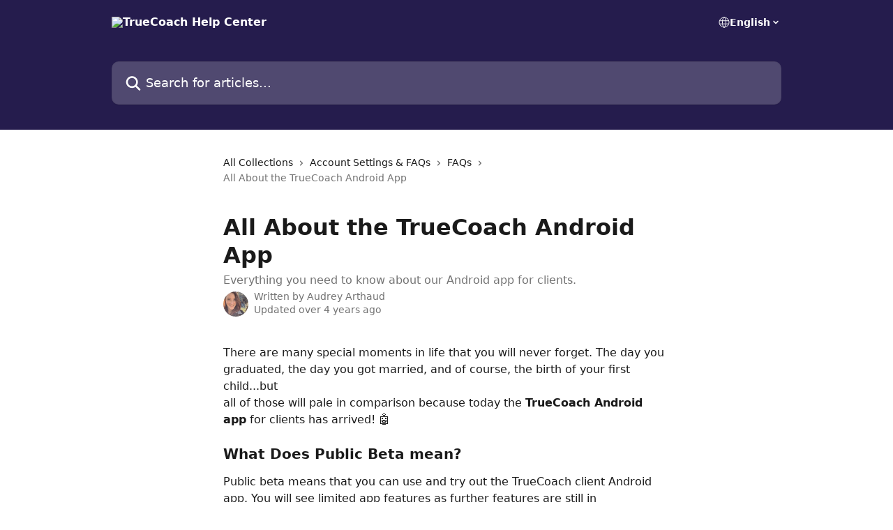

--- FILE ---
content_type: text/html; charset=utf-8
request_url: https://help.truecoach.co/en/articles/4216894-all-about-the-truecoach-android-app
body_size: 13202
content:
<!DOCTYPE html><html lang="en"><head><meta charSet="utf-8" data-next-head=""/><title data-next-head="">All About the TrueCoach Android App | TrueCoach Help Center</title><meta property="og:title" content="All About the TrueCoach Android App | TrueCoach Help Center" data-next-head=""/><meta name="twitter:title" content="All About the TrueCoach Android App | TrueCoach Help Center" data-next-head=""/><meta property="og:description" content="Everything you need to know about our Android app for clients." data-next-head=""/><meta name="twitter:description" content="Everything you need to know about our Android app for clients." data-next-head=""/><meta name="description" content="Everything you need to know about our Android app for clients." data-next-head=""/><meta property="og:type" content="article" data-next-head=""/><meta name="robots" content="all" data-next-head=""/><meta name="viewport" content="width=device-width, initial-scale=1" data-next-head=""/><link href="https://intercom.help/truecoach/assets/favicon" rel="icon" data-next-head=""/><link rel="canonical" href="https://help.truecoach.co/en/articles/4216894-all-about-the-truecoach-android-app" data-next-head="" /><link rel="alternate" href="https://help.truecoach.co/en/articles/4216894-all-about-the-truecoach-android-app" hrefLang="en" data-next-head="" /><link rel="alternate" href="https://help.truecoach.co/en/articles/4216894-all-about-the-truecoach-android-app" hrefLang="x-default" data-next-head="" /><link nonce="VUgkgxZCpFnayvD/LaK0aBLM3fBXA0yl0pGhZtGZjeI=" rel="preload" href="https://static.intercomassets.com/_next/static/css/3141721a1e975790.css" as="style"/><link nonce="VUgkgxZCpFnayvD/LaK0aBLM3fBXA0yl0pGhZtGZjeI=" rel="stylesheet" href="https://static.intercomassets.com/_next/static/css/3141721a1e975790.css" data-n-g=""/><noscript data-n-css="VUgkgxZCpFnayvD/LaK0aBLM3fBXA0yl0pGhZtGZjeI="></noscript><script defer="" nonce="VUgkgxZCpFnayvD/LaK0aBLM3fBXA0yl0pGhZtGZjeI=" nomodule="" src="https://static.intercomassets.com/_next/static/chunks/polyfills-42372ed130431b0a.js"></script><script defer="" src="https://static.intercomassets.com/_next/static/chunks/7506.a4d4b38169fb1abb.js" nonce="VUgkgxZCpFnayvD/LaK0aBLM3fBXA0yl0pGhZtGZjeI="></script><script src="https://static.intercomassets.com/_next/static/chunks/webpack-9467db35ebb51a5b.js" nonce="VUgkgxZCpFnayvD/LaK0aBLM3fBXA0yl0pGhZtGZjeI=" defer=""></script><script src="https://static.intercomassets.com/_next/static/chunks/framework-1f1b8d38c1d86c61.js" nonce="VUgkgxZCpFnayvD/LaK0aBLM3fBXA0yl0pGhZtGZjeI=" defer=""></script><script src="https://static.intercomassets.com/_next/static/chunks/main-2c5e5f2c49cfa8a6.js" nonce="VUgkgxZCpFnayvD/LaK0aBLM3fBXA0yl0pGhZtGZjeI=" defer=""></script><script src="https://static.intercomassets.com/_next/static/chunks/pages/_app-eeb3563fd84abde7.js" nonce="VUgkgxZCpFnayvD/LaK0aBLM3fBXA0yl0pGhZtGZjeI=" defer=""></script><script src="https://static.intercomassets.com/_next/static/chunks/d0502abb-aa607f45f5026044.js" nonce="VUgkgxZCpFnayvD/LaK0aBLM3fBXA0yl0pGhZtGZjeI=" defer=""></script><script src="https://static.intercomassets.com/_next/static/chunks/6190-ef428f6633b5a03f.js" nonce="VUgkgxZCpFnayvD/LaK0aBLM3fBXA0yl0pGhZtGZjeI=" defer=""></script><script src="https://static.intercomassets.com/_next/static/chunks/5729-6d79ddfe1353a77c.js" nonce="VUgkgxZCpFnayvD/LaK0aBLM3fBXA0yl0pGhZtGZjeI=" defer=""></script><script src="https://static.intercomassets.com/_next/static/chunks/296-7834dcf3444315af.js" nonce="VUgkgxZCpFnayvD/LaK0aBLM3fBXA0yl0pGhZtGZjeI=" defer=""></script><script src="https://static.intercomassets.com/_next/static/chunks/4835-9db7cd232aae5617.js" nonce="VUgkgxZCpFnayvD/LaK0aBLM3fBXA0yl0pGhZtGZjeI=" defer=""></script><script src="https://static.intercomassets.com/_next/static/chunks/2735-8954effe331a5dbf.js" nonce="VUgkgxZCpFnayvD/LaK0aBLM3fBXA0yl0pGhZtGZjeI=" defer=""></script><script src="https://static.intercomassets.com/_next/static/chunks/pages/%5BhelpCenterIdentifier%5D/%5Blocale%5D/articles/%5BarticleSlug%5D-cb17d809302ca462.js" nonce="VUgkgxZCpFnayvD/LaK0aBLM3fBXA0yl0pGhZtGZjeI=" defer=""></script><script src="https://static.intercomassets.com/_next/static/q6-H78BUaZoMFb5mLFXsB/_buildManifest.js" nonce="VUgkgxZCpFnayvD/LaK0aBLM3fBXA0yl0pGhZtGZjeI=" defer=""></script><script src="https://static.intercomassets.com/_next/static/q6-H78BUaZoMFb5mLFXsB/_ssgManifest.js" nonce="VUgkgxZCpFnayvD/LaK0aBLM3fBXA0yl0pGhZtGZjeI=" defer=""></script><meta name="sentry-trace" content="492bb6d44987d2a02267da45c6c3775a-73fcc7c550f1609b-0"/><meta name="baggage" content="sentry-environment=production,sentry-release=ea9fe877243eed5ba8f1a47418a175aad6af4299,sentry-public_key=187f842308a64dea9f1f64d4b1b9c298,sentry-trace_id=492bb6d44987d2a02267da45c6c3775a,sentry-org_id=2129,sentry-sampled=false,sentry-sample_rand=0.7176758437949917,sentry-sample_rate=0"/><style id="__jsx-879683585">:root{--body-bg: rgb(255, 255, 255);
--body-image: none;
--body-bg-rgb: 255, 255, 255;
--body-border: rgb(230, 230, 230);
--body-primary-color: #1a1a1a;
--body-secondary-color: #737373;
--body-reaction-bg: rgb(242, 242, 242);
--body-reaction-text-color: rgb(64, 64, 64);
--body-toc-active-border: #737373;
--body-toc-inactive-border: #f2f2f2;
--body-toc-inactive-color: #737373;
--body-toc-active-font-weight: 400;
--body-table-border: rgb(204, 204, 204);
--body-color: hsl(0, 0%, 0%);
--footer-bg: rgb(255, 255, 255);
--footer-image: none;
--footer-border: rgb(230, 230, 230);
--footer-color: hsl(211, 10%, 61%);
--header-bg: rgb(37, 28, 77);
--header-image: url(https://downloads.intercomcdn.com/i/o/175836/a09f7bbd1c4a8909a3929e9f/104db08acd78883860a4622d9d648f75.png);
--header-color: hsl(0, 0%, 100%);
--collection-card-bg: rgb(255, 255, 255);
--collection-card-image: none;
--collection-card-color: hsl(251, 47%, 21%);
--card-bg: rgb(255, 255, 255);
--card-border-color: rgb(230, 230, 230);
--card-border-inner-radius: 6px;
--card-border-radius: 8px;
--card-shadow: 0 1px 2px 0 rgb(0 0 0 / 0.05);
--search-bar-border-radius: 10px;
--search-bar-width: 100%;
--ticket-blue-bg-color: #dce1f9;
--ticket-blue-text-color: #334bfa;
--ticket-green-bg-color: #d7efdc;
--ticket-green-text-color: #0f7134;
--ticket-orange-bg-color: #ffebdb;
--ticket-orange-text-color: #b24d00;
--ticket-red-bg-color: #ffdbdb;
--ticket-red-text-color: #df2020;
--header-height: 245px;
--header-subheader-background-color: ;
--header-subheader-font-color: ;
--content-block-color: hsl(0, 0%, 0%);
--content-block-button-color: hsl(0, 0%, 0%);
--content-block-button-radius: nullpx;
--primary-color: hsl(251, 47%, 21%);
--primary-color-alpha-10: hsla(251, 47%, 21%, 0.1);
--primary-color-alpha-60: hsla(251, 47%, 21%, 0.6);
--text-on-primary-color: #ffffff}</style><style id="__jsx-1611979459">:root{--font-family-primary: system-ui, "Segoe UI", "Roboto", "Helvetica", "Arial", sans-serif, "Apple Color Emoji", "Segoe UI Emoji", "Segoe UI Symbol"}</style><style id="__jsx-2466147061">:root{--font-family-secondary: system-ui, "Segoe UI", "Roboto", "Helvetica", "Arial", sans-serif, "Apple Color Emoji", "Segoe UI Emoji", "Segoe UI Symbol"}</style><style id="__jsx-cf6f0ea00fa5c760">.fade-background.jsx-cf6f0ea00fa5c760{background:radial-gradient(333.38%100%at 50%0%,rgba(var(--body-bg-rgb),0)0%,rgba(var(--body-bg-rgb),.00925356)11.67%,rgba(var(--body-bg-rgb),.0337355)21.17%,rgba(var(--body-bg-rgb),.0718242)28.85%,rgba(var(--body-bg-rgb),.121898)35.03%,rgba(var(--body-bg-rgb),.182336)40.05%,rgba(var(--body-bg-rgb),.251516)44.25%,rgba(var(--body-bg-rgb),.327818)47.96%,rgba(var(--body-bg-rgb),.409618)51.51%,rgba(var(--body-bg-rgb),.495297)55.23%,rgba(var(--body-bg-rgb),.583232)59.47%,rgba(var(--body-bg-rgb),.671801)64.55%,rgba(var(--body-bg-rgb),.759385)70.81%,rgba(var(--body-bg-rgb),.84436)78.58%,rgba(var(--body-bg-rgb),.9551)88.2%,rgba(var(--body-bg-rgb),1)100%),var(--header-image),var(--header-bg);background-size:cover;background-position-x:center}</style><style id="__jsx-4bed0c08ce36899e">.article_body a:not(.intercom-h2b-button){color:var(--primary-color)}article a.intercom-h2b-button{background-color:var(--primary-color);border:0}.zendesk-article table{overflow-x:scroll!important;display:block!important;height:auto!important}.intercom-interblocks-unordered-nested-list ul,.intercom-interblocks-ordered-nested-list ol{margin-top:16px;margin-bottom:16px}.intercom-interblocks-unordered-nested-list ul .intercom-interblocks-unordered-nested-list ul,.intercom-interblocks-unordered-nested-list ul .intercom-interblocks-ordered-nested-list ol,.intercom-interblocks-ordered-nested-list ol .intercom-interblocks-ordered-nested-list ol,.intercom-interblocks-ordered-nested-list ol .intercom-interblocks-unordered-nested-list ul{margin-top:0;margin-bottom:0}.intercom-interblocks-image a:focus{outline-offset:3px}</style></head><body><div id="__next"><div dir="ltr" class="h-full w-full"><a href="#main-content" class="sr-only font-bold text-header-color focus:not-sr-only focus:absolute focus:left-4 focus:top-4 focus:z-50" aria-roledescription="Link, Press control-option-right-arrow to exit">Skip to main content</a><main class="header__lite"><header id="header" data-testid="header" class="jsx-cf6f0ea00fa5c760 flex flex-col text-header-color"><div class="jsx-cf6f0ea00fa5c760 relative flex grow flex-col mb-9 bg-header-bg bg-header-image bg-cover bg-center pb-9"><div id="sr-announcement" aria-live="polite" class="jsx-cf6f0ea00fa5c760 sr-only"></div><div class="jsx-cf6f0ea00fa5c760 flex h-full flex-col items-center marker:shrink-0"><section class="relative flex w-full flex-col mb-6 pb-6"><div class="header__meta_wrapper flex justify-center px-5 pt-6 leading-none sm:px-10"><div class="flex items-center w-240" data-testid="subheader-container"><div class="mo__body header__site_name"><div class="header__logo"><a href="/en/"><img src="https://downloads.intercomcdn.com/i/o/175834/bca3e0dbd3918c7f9265dd66/dea7f49d7a30ba99147212a3c017b435.png" height="75" alt="TrueCoach Help Center"/></a></div></div><div><div class="flex items-center font-semibold"><div class="flex items-center md:hidden" data-testid="small-screen-children"><button class="flex items-center border-none bg-transparent px-1.5" data-testid="hamburger-menu-button" aria-label="Open menu"><svg width="24" height="24" viewBox="0 0 16 16" xmlns="http://www.w3.org/2000/svg" class="fill-current"><path d="M1.86861 2C1.38889 2 1 2.3806 1 2.85008C1 3.31957 1.38889 3.70017 1.86861 3.70017H14.1314C14.6111 3.70017 15 3.31957 15 2.85008C15 2.3806 14.6111 2 14.1314 2H1.86861Z"></path><path d="M1 8C1 7.53051 1.38889 7.14992 1.86861 7.14992H14.1314C14.6111 7.14992 15 7.53051 15 8C15 8.46949 14.6111 8.85008 14.1314 8.85008H1.86861C1.38889 8.85008 1 8.46949 1 8Z"></path><path d="M1 13.1499C1 12.6804 1.38889 12.2998 1.86861 12.2998H14.1314C14.6111 12.2998 15 12.6804 15 13.1499C15 13.6194 14.6111 14 14.1314 14H1.86861C1.38889 14 1 13.6194 1 13.1499Z"></path></svg></button><div class="fixed right-0 top-0 z-50 h-full w-full hidden" data-testid="hamburger-menu"><div class="flex h-full w-full justify-end bg-black bg-opacity-30"><div class="flex h-fit w-full flex-col bg-white opacity-100 sm:h-full sm:w-1/2"><button class="text-body-font flex items-center self-end border-none bg-transparent pr-6 pt-6" data-testid="hamburger-menu-close-button" aria-label="Close menu"><svg width="24" height="24" viewBox="0 0 16 16" xmlns="http://www.w3.org/2000/svg"><path d="M3.5097 3.5097C3.84165 3.17776 4.37984 3.17776 4.71178 3.5097L7.99983 6.79775L11.2879 3.5097C11.6198 3.17776 12.158 3.17776 12.49 3.5097C12.8219 3.84165 12.8219 4.37984 12.49 4.71178L9.20191 7.99983L12.49 11.2879C12.8219 11.6198 12.8219 12.158 12.49 12.49C12.158 12.8219 11.6198 12.8219 11.2879 12.49L7.99983 9.20191L4.71178 12.49C4.37984 12.8219 3.84165 12.8219 3.5097 12.49C3.17776 12.158 3.17776 11.6198 3.5097 11.2879L6.79775 7.99983L3.5097 4.71178C3.17776 4.37984 3.17776 3.84165 3.5097 3.5097Z"></path></svg></button><nav class="flex flex-col pl-4 text-black"><div class="relative cursor-pointer has-[:focus]:outline"><select class="peer absolute z-10 block h-6 w-full cursor-pointer opacity-0 md:text-base" aria-label="Change language" id="language-selector"><option value="/en/articles/4216894-all-about-the-truecoach-android-app" class="text-black" selected="">English</option></select><div class="mb-10 ml-5 flex items-center gap-1 text-md hover:opacity-80 peer-hover:opacity-80 md:m-0 md:ml-3 md:text-base" aria-hidden="true"><svg id="locale-picker-globe" width="16" height="16" viewBox="0 0 16 16" fill="none" xmlns="http://www.w3.org/2000/svg" class="shrink-0" aria-hidden="true"><path d="M8 15C11.866 15 15 11.866 15 8C15 4.13401 11.866 1 8 1C4.13401 1 1 4.13401 1 8C1 11.866 4.13401 15 8 15Z" stroke="currentColor" stroke-linecap="round" stroke-linejoin="round"></path><path d="M8 15C9.39949 15 10.534 11.866 10.534 8C10.534 4.13401 9.39949 1 8 1C6.60051 1 5.466 4.13401 5.466 8C5.466 11.866 6.60051 15 8 15Z" stroke="currentColor" stroke-linecap="round" stroke-linejoin="round"></path><path d="M1.448 5.75989H14.524" stroke="currentColor" stroke-linecap="round" stroke-linejoin="round"></path><path d="M1.448 10.2402H14.524" stroke="currentColor" stroke-linecap="round" stroke-linejoin="round"></path></svg>English<svg id="locale-picker-arrow" width="16" height="16" viewBox="0 0 16 16" fill="none" xmlns="http://www.w3.org/2000/svg" class="shrink-0" aria-hidden="true"><path d="M5 6.5L8.00093 9.5L11 6.50187" stroke="currentColor" stroke-width="1.5" stroke-linecap="round" stroke-linejoin="round"></path></svg></div></div></nav></div></div></div></div><nav class="hidden items-center md:flex" data-testid="large-screen-children"><div class="relative cursor-pointer has-[:focus]:outline"><select class="peer absolute z-10 block h-6 w-full cursor-pointer opacity-0 md:text-base" aria-label="Change language" id="language-selector"><option value="/en/articles/4216894-all-about-the-truecoach-android-app" class="text-black" selected="">English</option></select><div class="mb-10 ml-5 flex items-center gap-1 text-md hover:opacity-80 peer-hover:opacity-80 md:m-0 md:ml-3 md:text-base" aria-hidden="true"><svg id="locale-picker-globe" width="16" height="16" viewBox="0 0 16 16" fill="none" xmlns="http://www.w3.org/2000/svg" class="shrink-0" aria-hidden="true"><path d="M8 15C11.866 15 15 11.866 15 8C15 4.13401 11.866 1 8 1C4.13401 1 1 4.13401 1 8C1 11.866 4.13401 15 8 15Z" stroke="currentColor" stroke-linecap="round" stroke-linejoin="round"></path><path d="M8 15C9.39949 15 10.534 11.866 10.534 8C10.534 4.13401 9.39949 1 8 1C6.60051 1 5.466 4.13401 5.466 8C5.466 11.866 6.60051 15 8 15Z" stroke="currentColor" stroke-linecap="round" stroke-linejoin="round"></path><path d="M1.448 5.75989H14.524" stroke="currentColor" stroke-linecap="round" stroke-linejoin="round"></path><path d="M1.448 10.2402H14.524" stroke="currentColor" stroke-linecap="round" stroke-linejoin="round"></path></svg>English<svg id="locale-picker-arrow" width="16" height="16" viewBox="0 0 16 16" fill="none" xmlns="http://www.w3.org/2000/svg" class="shrink-0" aria-hidden="true"><path d="M5 6.5L8.00093 9.5L11 6.50187" stroke="currentColor" stroke-width="1.5" stroke-linecap="round" stroke-linejoin="round"></path></svg></div></div></nav></div></div></div></div></section><section class="relative mx-5 flex h-full w-full flex-col items-center px-5 sm:px-10"><div class="flex h-full max-w-full flex-col w-240" data-testid="main-header-container"><div id="search-bar" class="relative w-full"><form action="/en/" autoComplete="off"><div class="flex w-full flex-col"><div class="relative flex w-full sm:w-search-bar"><label for="search-input" class="sr-only">Search for articles...</label><input id="search-input" type="text" autoComplete="off" class="peer w-full rounded-search-bar border border-black-alpha-8 bg-white-alpha-20 p-4 ps-12 font-secondary text-lg text-header-color shadow-search-bar outline-none transition ease-linear placeholder:text-header-color hover:bg-white-alpha-27 hover:shadow-search-bar-hover focus:border-transparent focus:bg-white focus:text-black-10 focus:shadow-search-bar-focused placeholder:focus:text-black-45" placeholder="Search for articles..." name="q" aria-label="Search for articles..." value=""/><div class="absolute inset-y-0 start-0 flex items-center fill-header-color peer-focus-visible:fill-black-45 pointer-events-none ps-5"><svg width="22" height="21" viewBox="0 0 22 21" xmlns="http://www.w3.org/2000/svg" class="fill-inherit" aria-hidden="true"><path fill-rule="evenodd" clip-rule="evenodd" d="M3.27485 8.7001C3.27485 5.42781 5.92757 2.7751 9.19985 2.7751C12.4721 2.7751 15.1249 5.42781 15.1249 8.7001C15.1249 11.9724 12.4721 14.6251 9.19985 14.6251C5.92757 14.6251 3.27485 11.9724 3.27485 8.7001ZM9.19985 0.225098C4.51924 0.225098 0.724854 4.01948 0.724854 8.7001C0.724854 13.3807 4.51924 17.1751 9.19985 17.1751C11.0802 17.1751 12.8176 16.5627 14.2234 15.5265L19.0981 20.4013C19.5961 20.8992 20.4033 20.8992 20.9013 20.4013C21.3992 19.9033 21.3992 19.0961 20.9013 18.5981L16.0264 13.7233C17.0625 12.3176 17.6749 10.5804 17.6749 8.7001C17.6749 4.01948 13.8805 0.225098 9.19985 0.225098Z"></path></svg></div></div></div></form></div></div></section></div></div></header><div class="z-1 flex shrink-0 grow basis-auto justify-center px-5 sm:px-10"><section data-testid="main-content" id="main-content" class="max-w-full w-240"><section data-testid="article-section" class="section section__article"><div class="justify-center flex"><div class="relative z-3 w-full lg:max-w-160 "><div class="flex pb-6 max-md:pb-2 lg:max-w-160"><div tabindex="-1" class="focus:outline-none"><div class="flex flex-wrap items-baseline pb-4 text-base" tabindex="0" role="navigation" aria-label="Breadcrumb"><a href="/en/" class="pr-2 text-body-primary-color no-underline hover:text-body-secondary-color">All Collections</a><div class="pr-2" aria-hidden="true"><svg width="6" height="10" viewBox="0 0 6 10" class="block h-2 w-2 fill-body-secondary-color rtl:rotate-180" xmlns="http://www.w3.org/2000/svg"><path fill-rule="evenodd" clip-rule="evenodd" d="M0.648862 0.898862C0.316916 1.23081 0.316916 1.769 0.648862 2.10094L3.54782 4.9999L0.648862 7.89886C0.316916 8.23081 0.316917 8.769 0.648862 9.10094C0.980808 9.43289 1.519 9.43289 1.85094 9.10094L5.35094 5.60094C5.68289 5.269 5.68289 4.73081 5.35094 4.39886L1.85094 0.898862C1.519 0.566916 0.980807 0.566916 0.648862 0.898862Z"></path></svg></div><a href="https://help.truecoach.co/en/collections/1396571-account-settings-faqs" class="pr-2 text-body-primary-color no-underline hover:text-body-secondary-color" data-testid="breadcrumb-0">Account Settings &amp; FAQs</a><div class="pr-2" aria-hidden="true"><svg width="6" height="10" viewBox="0 0 6 10" class="block h-2 w-2 fill-body-secondary-color rtl:rotate-180" xmlns="http://www.w3.org/2000/svg"><path fill-rule="evenodd" clip-rule="evenodd" d="M0.648862 0.898862C0.316916 1.23081 0.316916 1.769 0.648862 2.10094L3.54782 4.9999L0.648862 7.89886C0.316916 8.23081 0.316917 8.769 0.648862 9.10094C0.980808 9.43289 1.519 9.43289 1.85094 9.10094L5.35094 5.60094C5.68289 5.269 5.68289 4.73081 5.35094 4.39886L1.85094 0.898862C1.519 0.566916 0.980807 0.566916 0.648862 0.898862Z"></path></svg></div><a href="https://help.truecoach.co/en/collections/1396575-faqs" class="pr-2 text-body-primary-color no-underline hover:text-body-secondary-color" data-testid="breadcrumb-1">FAQs</a><div class="pr-2" aria-hidden="true"><svg width="6" height="10" viewBox="0 0 6 10" class="block h-2 w-2 fill-body-secondary-color rtl:rotate-180" xmlns="http://www.w3.org/2000/svg"><path fill-rule="evenodd" clip-rule="evenodd" d="M0.648862 0.898862C0.316916 1.23081 0.316916 1.769 0.648862 2.10094L3.54782 4.9999L0.648862 7.89886C0.316916 8.23081 0.316917 8.769 0.648862 9.10094C0.980808 9.43289 1.519 9.43289 1.85094 9.10094L5.35094 5.60094C5.68289 5.269 5.68289 4.73081 5.35094 4.39886L1.85094 0.898862C1.519 0.566916 0.980807 0.566916 0.648862 0.898862Z"></path></svg></div><div class="text-body-secondary-color">All About the TrueCoach Android App</div></div></div></div><div class=""><div class="article intercom-force-break"><div class="mb-10 max-lg:mb-6"><div class="flex flex-col gap-4"><div class="flex flex-col"><h1 class="mb-1 font-primary text-2xl font-bold leading-10 text-body-primary-color">All About the TrueCoach Android App</h1><div class="text-md font-normal leading-normal text-body-secondary-color"><p>Everything you need to know about our Android app for clients.</p></div></div><div class="avatar"><div class="avatar__photo"><img width="24" height="24" src="https://static.intercomassets.com/avatars/5311381/square_128/Picture-1643900833.JPG" alt="Audrey Arthaud avatar" class="inline-flex items-center justify-center rounded-full bg-primary text-lg font-bold leading-6 text-primary-text shadow-solid-2 shadow-body-bg [&amp;:nth-child(n+2)]:hidden lg:[&amp;:nth-child(n+2)]:inline-flex h-8 w-8 sm:h-9 sm:w-9"/></div><div class="avatar__info -mt-0.5 text-base"><span class="text-body-secondary-color"><div>Written by <span>Audrey Arthaud</span></div> <!-- -->Updated over 4 years ago</span></div></div></div></div><div class="jsx-4bed0c08ce36899e "><div class="jsx-4bed0c08ce36899e article_body"><article class="jsx-4bed0c08ce36899e "><div class="intercom-interblocks-paragraph no-margin intercom-interblocks-align-left"><p>There are many special moments in life that you will never forget. The day you graduated, the day you got married, and of course, the birth of your first child...but</p></div><div class="intercom-interblocks-paragraph no-margin intercom-interblocks-align-left"><p>all of those will pale in comparison because today the <b>TrueCoach Android app</b> for clients has arrived! 🤖 </p></div><div class="intercom-interblocks-paragraph no-margin intercom-interblocks-align-left"><p> </p></div><div class="intercom-interblocks-subheading intercom-interblocks-align-left"><h2 id="what-does-public-beta-mean-">What Does Public Beta mean? </h2></div><div class="intercom-interblocks-paragraph no-margin intercom-interblocks-align-left"><p>Public beta means that you can use and try out the TrueCoach client Android app. You will see limited app features as further features are still in development. We are continuing to refine and polish the core functionality and most popular features, and need your feedback to develop an awesome finished product. </p></div><div class="intercom-interblocks-paragraph no-margin intercom-interblocks-align-left"><p> </p></div><div class="intercom-interblocks-subheading intercom-interblocks-align-left"><h2 id="how-do-i-get-the-truecoach-android-client-app-">How do I get the TrueCoach Android client app? </h2></div><div class="intercom-interblocks-paragraph no-margin intercom-interblocks-align-left"><p>You can download the Android app from the Google Play store after opting into the Google Play testing program. <a href="https://play.google.com/store/apps/details?id=co.truecoach.client" rel="nofollow noopener noreferrer" target="_blank">Click here</a> to access the app.</p></div><div class="intercom-interblocks-paragraph no-margin intercom-interblocks-align-left"><p> </p></div><div class="intercom-interblocks-subheading intercom-interblocks-align-left"><h2 id="what-can-i-do-in-the-app">What Can I do in the app?</h2></div><div class="intercom-interblocks-paragraph no-margin intercom-interblocks-align-left"><p>The beta version of the app has all the essentials you need to complete a workout. This includes viewing “<b>Upcoming</b>” and “<b>Past</b>” workouts, viewing attached exercise videos, accessing a stopwatch and countdown timer, the ability to view and add comments to each workout, and adding images/videos as comments. You can also open an exercise card to access the stopwatch feature.</p></div><div class="intercom-interblocks-paragraph no-margin intercom-interblocks-align-left"><p> </p></div><div class="intercom-interblocks-paragraph no-margin intercom-interblocks-align-left"><p> </p></div><div class="intercom-interblocks-image intercom-interblocks-align-center"><a href="https://downloads.intercomcdn.com/i/o/224501105/17a3d3363d18e939721f6c69/image+%284%29.png?expires=1768831200&amp;signature=0bc1ab87b938af1967b3723b2ca46f9ec80fd17e240bb6e76211226db98b6166&amp;req=diIjE8l%2FnIFaFb4f3HP0gCRrTye5o18fqr1qAuyEKTYzyD2V2oQf55s0WlIb%0AsRrZSB5VuzhNRF2wWg%3D%3D%0A" target="_blank" rel="noreferrer nofollow noopener"><img src="https://downloads.intercomcdn.com/i/o/224501105/17a3d3363d18e939721f6c69/image+%284%29.png?expires=1768831200&amp;signature=0bc1ab87b938af1967b3723b2ca46f9ec80fd17e240bb6e76211226db98b6166&amp;req=diIjE8l%2FnIFaFb4f3HP0gCRrTye5o18fqr1qAuyEKTYzyD2V2oQf55s0WlIb%0AsRrZSB5VuzhNRF2wWg%3D%3D%0A" width="387" height="406"/></a></div><div class="intercom-interblocks-paragraph no-margin intercom-interblocks-align-left"><p> </p></div><div class="intercom-interblocks-paragraph no-margin intercom-interblocks-align-left"><p>You&#x27;ll also be able to use the messaging feature to send messages with text, images, videos, and PDFs to your coach. You can receive messages from your coach, view attached images/videos, and view any attachments from your coach in a browser or other supported app.</p></div><div class="intercom-interblocks-paragraph no-margin intercom-interblocks-align-left"><p> </p></div><div class="intercom-interblocks-paragraph no-margin intercom-interblocks-align-left"><p>We also have an <b>Interval Timer</b>! This is amazing and will bring your client&#x27;s training to the next level! They no longer have to navigate away from the app to time their exercises. </p></div><div class="intercom-interblocks-paragraph no-margin intercom-interblocks-align-left"><p> </p></div><div class="intercom-interblocks-paragraph no-margin intercom-interblocks-align-left"><p>Our newest addition to the Android app is <b>Nutrition</b>! Android users can now update daily macros based on the coach&#x27;s assigned goals, and view their MyFitnessPal data with a connected account. Big stuff!</p></div><div class="intercom-interblocks-paragraph no-margin intercom-interblocks-align-left"><p> </p></div><div class="intercom-interblocks-paragraph no-margin intercom-interblocks-align-left"><p>Finally, you will be able to receive push notifications when you receive a new message or comment on a workout from your coach.</p></div><div class="intercom-interblocks-paragraph no-margin intercom-interblocks-align-left"><p> </p></div><div class="intercom-interblocks-subheading intercom-interblocks-align-left"><h2 id="what-about-everything-else">What about everything else?</h2></div><div class="intercom-interblocks-paragraph no-margin intercom-interblocks-align-left"><p>Not all features that are available on the client iOS app and web app are available just yet. Up next is building out our <b>Metrics </b>feature completely!. Other features are still in development by our team and will be put in place once we fully release the app. We greatly appreciate your patience! </p></div><div class="intercom-interblocks-paragraph no-margin intercom-interblocks-align-left"><p> </p></div><div class="intercom-interblocks-subheading intercom-interblocks-align-left"><h2 id="how-can-i-provide-feedback-">How can I provide feedback? </h2></div><div class="intercom-interblocks-paragraph no-margin intercom-interblocks-align-left"><p>In the Android app, on the account screen, you can click the “<b>Submit Feedback</b>” button that will direct you to a Google Form, where you can give feedback on features you want to see next and report any bugs. </p></div><div class="intercom-interblocks-paragraph no-margin intercom-interblocks-align-left"><p> </p></div><div class="intercom-interblocks-horizontal-rule"><hr/></div><div class="intercom-interblocks-paragraph no-margin intercom-interblocks-align-left"><p> If the Android app is blowing your mind and you want to send us a muffin basket let us know at <a href="/cdn-cgi/l/email-protection#f685838686998482b682848393959997959ed89599" rel="nofollow noopener noreferrer" target="_blank"><span class="__cf_email__" data-cfemail="aad9dfdadac5d8deeaded8dfcfc9c5cbc9c284c9c5">[email&#160;protected]</span></a> </p></div><div class="intercom-interblocks-paragraph no-margin intercom-interblocks-align-left"><p> </p></div><div class="intercom-interblocks-paragraph no-margin intercom-interblocks-align-left"><p> </p></div><div class="intercom-interblocks-paragraph no-margin intercom-interblocks-align-left"><p> </p></div></article></div></div></div></div><div class="intercom-reaction-picker -mb-4 -ml-4 -mr-4 mt-6 rounded-card sm:-mb-2 sm:-ml-1 sm:-mr-1 sm:mt-8" role="group" aria-label="feedback form"><div class="intercom-reaction-prompt">Did this answer your question?</div><div class="intercom-reactions-container"><button class="intercom-reaction" aria-label="Disappointed Reaction" tabindex="0" data-reaction-text="disappointed" aria-pressed="false"><span title="Disappointed">😞</span></button><button class="intercom-reaction" aria-label="Neutral Reaction" tabindex="0" data-reaction-text="neutral" aria-pressed="false"><span title="Neutral">😐</span></button><button class="intercom-reaction" aria-label="Smiley Reaction" tabindex="0" data-reaction-text="smiley" aria-pressed="false"><span title="Smiley">😃</span></button></div></div></div></div></section></section></div><footer id="footer" class="mt-24 shrink-0 bg-footer-bg px-0 py-12 text-left text-base text-footer-color"><div class="shrink-0 grow basis-auto px-5 sm:px-10"><div class="mx-auto max-w-240 sm:w-auto"><div><div class="text-center" data-testid="simple-footer-layout"><div class="align-middle text-lg text-footer-color"><a class="no-underline" href="/en/"><img data-testid="logo-img" src="https://downloads.intercomcdn.com/i/o/175834/bca3e0dbd3918c7f9265dd66/dea7f49d7a30ba99147212a3c017b435.png" alt="TrueCoach Help Center" class="max-h-8 contrast-80 inline"/></a></div><div class="mt-10" data-testid="simple-footer-links"><div class="flex flex-row justify-center"></div><ul data-testid="social-links" class="flex flex-wrap items-center gap-4 p-0 justify-center" id="social-links"><li class="list-none align-middle"><a target="_blank" href="https://www.facebook.com/truecoachapp" rel="nofollow noreferrer noopener" data-testid="footer-social-link-0" class="no-underline"><img src="https://intercom.help/truecoach/assets/svg/icon:social-facebook/909aa5" alt="" aria-label="https://www.facebook.com/truecoachapp" width="16" height="16" loading="lazy" data-testid="social-icon-facebook"/></a></li><li class="list-none align-middle"><a target="_blank" href="https://www.twitter.com/truecoachco" rel="nofollow noreferrer noopener" data-testid="footer-social-link-1" class="no-underline"><img src="https://intercom.help/truecoach/assets/svg/icon:social-twitter/909aa5" alt="" aria-label="https://www.twitter.com/truecoachco" width="16" height="16" loading="lazy" data-testid="social-icon-twitter"/></a></li><li class="list-none align-middle"><a target="_blank" href="https://www.linkedin.com/company/7588934/" rel="nofollow noreferrer noopener" data-testid="footer-social-link-2" class="no-underline"><img src="https://intercom.help/truecoach/assets/svg/icon:social-linkedin/909aa5" alt="" aria-label="https://www.linkedin.com/company/7588934/" width="16" height="16" loading="lazy" data-testid="social-icon-linkedin"/></a></li></ul></div></div></div></div></div></footer></main></div></div><script data-cfasync="false" src="/cdn-cgi/scripts/5c5dd728/cloudflare-static/email-decode.min.js"></script><script id="__NEXT_DATA__" type="application/json" nonce="VUgkgxZCpFnayvD/LaK0aBLM3fBXA0yl0pGhZtGZjeI=">{"props":{"pageProps":{"app":{"id":"ml9la3st","messengerUrl":"https://widget.intercom.io/widget/ml9la3st","name":"TrueCoach","poweredByIntercomUrl":"https://www.intercom.com/intercom-link?company=TrueCoach\u0026solution=customer-support\u0026utm_campaign=intercom-link\u0026utm_content=We+run+on+Intercom\u0026utm_medium=help-center\u0026utm_referrer=http%3A%2F%2Fhelp.truecoach.co%2Fen%2Farticles%2F4216894-all-about-the-truecoach-android-app\u0026utm_source=desktop-web","features":{"consentBannerBeta":false,"customNotFoundErrorMessage":false,"disableFontPreloading":false,"disableNoMarginClassTransformation":false,"finOnHelpCenter":false,"hideIconsWithBackgroundImages":false,"messengerCustomFonts":false}},"helpCenterSite":{"customDomain":"help.truecoach.co","defaultLocale":"en","disableBranding":true,"externalLoginName":null,"externalLoginUrl":null,"footerContactDetails":null,"footerLinks":{"custom":[],"socialLinks":[{"iconUrl":"https://intercom.help/truecoach/assets/svg/icon:social-facebook","provider":"facebook","url":"https://www.facebook.com/truecoachapp"},{"iconUrl":"https://intercom.help/truecoach/assets/svg/icon:social-twitter","provider":"twitter","url":"https://www.twitter.com/truecoachco"},{"iconUrl":"https://intercom.help/truecoach/assets/svg/icon:social-linkedin","provider":"linkedin","url":"https://www.linkedin.com/company/7588934/"}],"linkGroups":[]},"headerLinks":[],"homeCollectionCols":1,"googleAnalyticsTrackingId":"UA-61032060-1","googleTagManagerId":null,"pathPrefixForCustomDomain":null,"seoIndexingEnabled":true,"helpCenterId":1764,"url":"http://help.truecoach.co","customizedFooterTextContent":null,"consentBannerConfig":null,"canInjectCustomScripts":false,"scriptSection":1,"customScriptFilesExist":false},"localeLinks":[{"id":"en","absoluteUrl":"http://help.truecoach.co/en/articles/4216894-all-about-the-truecoach-android-app","available":true,"name":"English","selected":true,"url":"/en/articles/4216894-all-about-the-truecoach-android-app"}],"requestContext":{"articleSource":null,"academy":false,"canonicalUrl":"http://help.truecoach.co/en/articles/4216894-all-about-the-truecoach-android-app","headerless":false,"isDefaultDomainRequest":false,"nonce":"VUgkgxZCpFnayvD/LaK0aBLM3fBXA0yl0pGhZtGZjeI=","rootUrl":"/en/","sheetUserCipher":null,"type":"help-center"},"theme":{"color":"251c4d","siteName":"TrueCoach Help Center","headline":"","headerFontColor":"FFFFFF","logo":"https://downloads.intercomcdn.com/i/o/175834/bca3e0dbd3918c7f9265dd66/dea7f49d7a30ba99147212a3c017b435.png","logoHeight":"75","header":"https://downloads.intercomcdn.com/i/o/175836/a09f7bbd1c4a8909a3929e9f/104db08acd78883860a4622d9d648f75.png","favicon":"https://intercom.help/truecoach/assets/favicon","locale":"en","homeUrl":"https://app.truecoach.co","social":null,"urlPrefixForDefaultDomain":"https://intercom.help/truecoach","customDomain":"help.truecoach.co","customDomainUsesSsl":false,"customizationOptions":{"customizationType":1,"header":{"backgroundColor":"#251c4d","fontColor":"#FFFFFF","fadeToEdge":null,"backgroundGradient":null,"backgroundImageId":null,"backgroundImageUrl":null},"body":{"backgroundColor":null,"fontColor":null,"fadeToEdge":null,"backgroundGradient":null,"backgroundImageId":null},"footer":{"backgroundColor":null,"fontColor":null,"fadeToEdge":null,"backgroundGradient":null,"backgroundImageId":null,"showRichTextField":null},"layout":{"homePage":{"blocks":[{"type":"tickets-portal-link","enabled":false},{"type":"collection-list","template":0,"columns":1}]},"collectionsPage":{"showArticleDescriptions":null},"articlePage":{},"searchPage":{}},"collectionCard":{"global":{"backgroundColor":null,"fontColor":null,"fadeToEdge":null,"backgroundGradient":null,"backgroundImageId":null,"showIcons":null,"backgroundImageUrl":null},"collections":null},"global":{"font":{"customFontFaces":[],"primary":null,"secondary":null},"componentStyle":{"card":{"type":null,"borderRadius":null}},"namedComponents":{"header":{"subheader":{"enabled":null,"style":{"backgroundColor":null,"fontColor":null}},"style":{"height":null,"align":null,"justify":null}},"searchBar":{"style":{"width":null,"borderRadius":null}},"footer":{"type":0}},"brand":{"colors":[],"websiteUrl":""}},"contentBlock":{"blockStyle":{"backgroundColor":null,"fontColor":null,"fadeToEdge":null,"backgroundGradient":null,"backgroundImageId":null,"backgroundImageUrl":null},"buttonOptions":{"backgroundColor":null,"fontColor":null,"borderRadius":null},"isFullWidth":null}},"helpCenterName":"TrueCoach Help Center","footerLogo":"https://downloads.intercomcdn.com/i/o/175834/bca3e0dbd3918c7f9265dd66/dea7f49d7a30ba99147212a3c017b435.png","footerLogoHeight":"75","localisedInformation":{"contentBlock":null}},"user":{"userId":"d8e6ec42-6e13-4ca0-9d6b-21ec41a0f7b7","role":"visitor_role","country_code":null},"articleContent":{"articleId":"4216894","author":{"avatar":"https://static.intercomassets.com/avatars/5311381/square_128/Picture-1643900833.JPG","name":"Audrey Arthaud","first_name":"Audrey","avatar_shape":"circle"},"blocks":[{"type":"paragraph","text":"There are many special moments in life that you will never forget. The day you graduated, the day you got married, and of course, the birth of your first child...but","class":"no-margin"},{"type":"paragraph","text":"all of those will pale in comparison because today the \u003cb\u003eTrueCoach Android app\u003c/b\u003e for clients has arrived! 🤖 ","class":"no-margin"},{"type":"paragraph","text":" ","class":"no-margin"},{"type":"subheading","text":"What Does Public Beta mean? ","idAttribute":"what-does-public-beta-mean-"},{"type":"paragraph","text":"Public beta means that you can use and try out the TrueCoach client Android app. You will see limited app features as further features are still in development. We are continuing to refine and polish the core functionality and most popular features, and need your feedback to develop an awesome finished product. ","class":"no-margin"},{"type":"paragraph","text":" ","class":"no-margin"},{"type":"subheading","text":"How do I get the TrueCoach Android client app? ","idAttribute":"how-do-i-get-the-truecoach-android-client-app-"},{"type":"paragraph","text":"You can download the Android app from the Google Play store after opting into the Google Play testing program. \u003ca href=\"https://play.google.com/store/apps/details?id=co.truecoach.client\" rel=\"nofollow noopener noreferrer\" target=\"_blank\"\u003eClick here\u003c/a\u003e to access the app.","class":"no-margin"},{"type":"paragraph","text":" ","class":"no-margin"},{"type":"subheading","text":"What Can I do in the app?","idAttribute":"what-can-i-do-in-the-app"},{"type":"paragraph","text":"The beta version of the app has all the essentials you need to complete a workout. This includes viewing “\u003cb\u003eUpcoming\u003c/b\u003e” and “\u003cb\u003ePast\u003c/b\u003e” workouts, viewing attached exercise videos, accessing a stopwatch and countdown timer, the ability to view and add comments to each workout, and adding images/videos as comments. You can also open an exercise card to access the stopwatch feature.","class":"no-margin"},{"type":"paragraph","text":" ","class":"no-margin"},{"type":"paragraph","text":" ","class":"no-margin"},{"type":"image","url":"https://downloads.intercomcdn.com/i/o/224501105/17a3d3363d18e939721f6c69/image+%284%29.png?expires=1768831200\u0026signature=0bc1ab87b938af1967b3723b2ca46f9ec80fd17e240bb6e76211226db98b6166\u0026req=diIjE8l%2FnIFaFb4f3HP0gCRrTye5o18fqr1qAuyEKTYzyD2V2oQf55s0WlIb%0AsRrZSB5VuzhNRF2wWg%3D%3D%0A","width":387,"height":406,"align":"center"},{"type":"paragraph","text":" ","class":"no-margin"},{"type":"paragraph","text":"You'll also be able to use the messaging feature to send messages with text, images, videos, and PDFs to your coach. You can receive messages from your coach, view attached images/videos, and view any attachments from your coach in a browser or other supported app.","class":"no-margin"},{"type":"paragraph","text":" ","class":"no-margin"},{"type":"paragraph","text":"We also have an \u003cb\u003eInterval Timer\u003c/b\u003e! This is amazing and will bring your client's training to the next level! They no longer have to navigate away from the app to time their exercises. ","class":"no-margin"},{"type":"paragraph","text":" ","class":"no-margin"},{"type":"paragraph","text":"Our newest addition to the Android app is \u003cb\u003eNutrition\u003c/b\u003e! Android users can now update daily macros based on the coach's assigned goals, and view their MyFitnessPal data with a connected account. Big stuff!","class":"no-margin"},{"type":"paragraph","text":" ","class":"no-margin"},{"type":"paragraph","text":"Finally, you will be able to receive push notifications when you receive a new message or comment on a workout from your coach.","class":"no-margin"},{"type":"paragraph","text":" ","class":"no-margin"},{"type":"subheading","text":"What about everything else?","idAttribute":"what-about-everything-else"},{"type":"paragraph","text":"Not all features that are available on the client iOS app and web app are available just yet. Up next is building out our \u003cb\u003eMetrics \u003c/b\u003efeature completely!. Other features are still in development by our team and will be put in place once we fully release the app. We greatly appreciate your patience! ","class":"no-margin"},{"type":"paragraph","text":" ","class":"no-margin"},{"type":"subheading","text":"How can I provide feedback? ","idAttribute":"how-can-i-provide-feedback-"},{"type":"paragraph","text":"In the Android app, on the account screen, you can click the “\u003cb\u003eSubmit Feedback\u003c/b\u003e” button that will direct you to a Google Form, where you can give feedback on features you want to see next and report any bugs. ","class":"no-margin"},{"type":"paragraph","text":" ","class":"no-margin"},{"type":"horizontalRule","text":"___________________________________________________________"},{"type":"paragraph","text":" If the Android app is blowing your mind and you want to send us a muffin basket let us know at \u003ca href=\"mailto:support@truecoach.co\" rel=\"nofollow noopener noreferrer\" target=\"_blank\"\u003esupport@truecoach.co\u003c/a\u003e ","class":"no-margin"},{"type":"paragraph","text":" ","class":"no-margin"},{"type":"paragraph","text":" ","class":"no-margin"},{"type":"paragraph","text":" ","class":"no-margin"}],"collectionId":"1396575","description":"Everything you need to know about our Android app for clients.","id":"3590488","lastUpdated":"Updated over 4 years ago","relatedArticles":null,"targetUserType":"everyone","title":"All About the TrueCoach Android App","showTableOfContents":false,"synced":false,"isStandaloneApp":false},"breadcrumbs":[{"url":"http://help.truecoach.co/en/collections/1396571-account-settings-faqs","name":"Account Settings \u0026 FAQs"},{"url":"http://help.truecoach.co/en/collections/1396575-faqs","name":"FAQs"}],"selectedReaction":null,"showReactions":true,"themeCSSCustomProperties":{"--body-bg":"rgb(255, 255, 255)","--body-image":"none","--body-bg-rgb":"255, 255, 255","--body-border":"rgb(230, 230, 230)","--body-primary-color":"#1a1a1a","--body-secondary-color":"#737373","--body-reaction-bg":"rgb(242, 242, 242)","--body-reaction-text-color":"rgb(64, 64, 64)","--body-toc-active-border":"#737373","--body-toc-inactive-border":"#f2f2f2","--body-toc-inactive-color":"#737373","--body-toc-active-font-weight":400,"--body-table-border":"rgb(204, 204, 204)","--body-color":"hsl(0, 0%, 0%)","--footer-bg":"rgb(255, 255, 255)","--footer-image":"none","--footer-border":"rgb(230, 230, 230)","--footer-color":"hsl(211, 10%, 61%)","--header-bg":"rgb(37, 28, 77)","--header-image":"url(https://downloads.intercomcdn.com/i/o/175836/a09f7bbd1c4a8909a3929e9f/104db08acd78883860a4622d9d648f75.png)","--header-color":"hsl(0, 0%, 100%)","--collection-card-bg":"rgb(255, 255, 255)","--collection-card-image":"none","--collection-card-color":"hsl(251, 47%, 21%)","--card-bg":"rgb(255, 255, 255)","--card-border-color":"rgb(230, 230, 230)","--card-border-inner-radius":"6px","--card-border-radius":"8px","--card-shadow":"0 1px 2px 0 rgb(0 0 0 / 0.05)","--search-bar-border-radius":"10px","--search-bar-width":"100%","--ticket-blue-bg-color":"#dce1f9","--ticket-blue-text-color":"#334bfa","--ticket-green-bg-color":"#d7efdc","--ticket-green-text-color":"#0f7134","--ticket-orange-bg-color":"#ffebdb","--ticket-orange-text-color":"#b24d00","--ticket-red-bg-color":"#ffdbdb","--ticket-red-text-color":"#df2020","--header-height":"245px","--header-subheader-background-color":"","--header-subheader-font-color":"","--content-block-color":"hsl(0, 0%, 0%)","--content-block-button-color":"hsl(0, 0%, 0%)","--content-block-button-radius":"nullpx","--primary-color":"hsl(251, 47%, 21%)","--primary-color-alpha-10":"hsla(251, 47%, 21%, 0.1)","--primary-color-alpha-60":"hsla(251, 47%, 21%, 0.6)","--text-on-primary-color":"#ffffff"},"intl":{"defaultLocale":"en","locale":"en","messages":{"layout.skip_to_main_content":"Skip to main content","layout.skip_to_main_content_exit":"Link, Press control-option-right-arrow to exit","article.attachment_icon":"Attachment icon","article.related_articles":"Related Articles","article.written_by":"Written by \u003cb\u003e{author}\u003c/b\u003e","article.table_of_contents":"Table of contents","breadcrumb.all_collections":"All Collections","breadcrumb.aria_label":"Breadcrumb","collection.article_count.one":"{count} article","collection.article_count.other":"{count} articles","collection.articles_heading":"Articles","collection.sections_heading":"Collections","collection.written_by.one":"Written by \u003cb\u003e{author}\u003c/b\u003e","collection.written_by.two":"Written by \u003cb\u003e{author1}\u003c/b\u003e and \u003cb\u003e{author2}\u003c/b\u003e","collection.written_by.three":"Written by \u003cb\u003e{author1}\u003c/b\u003e, \u003cb\u003e{author2}\u003c/b\u003e and \u003cb\u003e{author3}\u003c/b\u003e","collection.written_by.four":"Written by \u003cb\u003e{author1}\u003c/b\u003e, \u003cb\u003e{author2}\u003c/b\u003e, \u003cb\u003e{author3}\u003c/b\u003e and 1 other","collection.written_by.other":"Written by \u003cb\u003e{author1}\u003c/b\u003e, \u003cb\u003e{author2}\u003c/b\u003e, \u003cb\u003e{author3}\u003c/b\u003e and {count} others","collection.by.one":"By {author}","collection.by.two":"By {author1} and 1 other","collection.by.other":"By {author1} and {count} others","collection.by.count_one":"1 author","collection.by.count_plural":"{count} authors","community_banner.tip":"Tip","community_banner.label":"\u003cb\u003eNeed more help?\u003c/b\u003e Get support from our {link}","community_banner.link_label":"Community Forum","community_banner.description":"Find answers and get help from Intercom Support and Community Experts","header.headline":"Advice and answers from the {appName} Team","header.menu.open":"Open menu","header.menu.close":"Close menu","locale_picker.aria_label":"Change language","not_authorized.cta":"You can try sending us a message or logging in at {link}","not_found.title":"Uh oh. That page doesn’t exist.","not_found.not_authorized":"Unable to load this article, you may need to sign in first","not_found.try_searching":"Try searching for your answer or just send us a message.","tickets_portal_bad_request.title":"No access to tickets portal","tickets_portal_bad_request.learn_more":"Learn more","tickets_portal_bad_request.send_a_message":"Please contact your admin.","no_articles.title":"Empty Help Center","no_articles.no_articles":"This Help Center doesn't have any articles or collections yet.","preview.invalid_preview":"There is no preview available for {previewType}","reaction_picker.did_this_answer_your_question":"Did this answer your question?","reaction_picker.feedback_form_label":"feedback form","reaction_picker.reaction.disappointed.title":"Disappointed","reaction_picker.reaction.disappointed.aria_label":"Disappointed Reaction","reaction_picker.reaction.neutral.title":"Neutral","reaction_picker.reaction.neutral.aria_label":"Neutral Reaction","reaction_picker.reaction.smiley.title":"Smiley","reaction_picker.reaction.smiley.aria_label":"Smiley Reaction","search.box_placeholder_fin":"Ask a question","search.box_placeholder":"Search for articles...","search.clear_search":"Clear search query","search.fin_card_ask_text":"Ask","search.fin_loading_title_1":"Thinking...","search.fin_loading_title_2":"Searching through sources...","search.fin_loading_title_3":"Analyzing...","search.fin_card_description":"Find the answer with Fin AI","search.fin_empty_state":"Sorry, Fin AI wasn't able to answer your question. Try rephrasing it or asking something different","search.no_results":"We couldn't find any articles for:","search.number_of_results":"{count} search results found","search.submit_btn":"Search for articles","search.successful":"Search results for:","footer.powered_by":"We run on Intercom","footer.privacy.choice":"Your Privacy Choices","footer.social.facebook":"Facebook","footer.social.linkedin":"LinkedIn","footer.social.twitter":"Twitter","tickets.title":"Tickets","tickets.company_selector_option":"{companyName}’s tickets","tickets.all_states":"All states","tickets.filters.company_tickets":"All tickets","tickets.filters.my_tickets":"Created by me","tickets.filters.all":"All","tickets.no_tickets_found":"No tickets found","tickets.empty-state.generic.title":"No tickets found","tickets.empty-state.generic.description":"Try using different keywords or filters.","tickets.empty-state.empty-own-tickets.title":"No tickets created by you","tickets.empty-state.empty-own-tickets.description":"Tickets submitted through the messenger or by a support agent in your conversation will appear here.","tickets.empty-state.empty-q.description":"Try using different keywords or checking for typos.","tickets.navigation.home":"Home","tickets.navigation.tickets_portal":"Tickets portal","tickets.navigation.ticket_details":"Ticket #{ticketId}","tickets.view_conversation":"View conversation","tickets.send_message":"Send us a message","tickets.continue_conversation":"Continue the conversation","tickets.avatar_image.image_alt":"{firstName}’s avatar","tickets.fields.id":"Ticket ID","tickets.fields.type":"Ticket type","tickets.fields.title":"Title","tickets.fields.description":"Description","tickets.fields.created_by":"Created by","tickets.fields.email_for_notification":"You will be notified here and by email","tickets.fields.created_at":"Created on","tickets.fields.sorting_updated_at":"Last Updated","tickets.fields.state":"Ticket state","tickets.fields.assignee":"Assignee","tickets.link-block.title":"Tickets portal.","tickets.link-block.description":"Track the progress of all tickets related to your company.","tickets.states.submitted":"Submitted","tickets.states.in_progress":"In progress","tickets.states.waiting_on_customer":"Waiting on you","tickets.states.resolved":"Resolved","tickets.states.description.unassigned.submitted":"We will pick this up soon","tickets.states.description.assigned.submitted":"{assigneeName} will pick this up soon","tickets.states.description.unassigned.in_progress":"We are working on this!","tickets.states.description.assigned.in_progress":"{assigneeName} is working on this!","tickets.states.description.unassigned.waiting_on_customer":"We need more information from you","tickets.states.description.assigned.waiting_on_customer":"{assigneeName} needs more information from you","tickets.states.description.unassigned.resolved":"We have completed your ticket","tickets.states.description.assigned.resolved":"{assigneeName} has completed your ticket","tickets.attributes.boolean.true":"Yes","tickets.attributes.boolean.false":"No","tickets.filter_any":"\u003cb\u003e{name}\u003c/b\u003e is any","tickets.filter_single":"\u003cb\u003e{name}\u003c/b\u003e is {value}","tickets.filter_multiple":"\u003cb\u003e{name}\u003c/b\u003e is one of {count}","tickets.no_options_found":"No options found","tickets.filters.any_option":"Any","tickets.filters.state":"State","tickets.filters.type":"Type","tickets.filters.created_by":"Created by","tickets.filters.assigned_to":"Assigned to","tickets.filters.created_on":"Created on","tickets.filters.updated_on":"Updated on","tickets.filters.date_range.today":"Today","tickets.filters.date_range.yesterday":"Yesterday","tickets.filters.date_range.last_week":"Last week","tickets.filters.date_range.last_30_days":"Last 30 days","tickets.filters.date_range.last_90_days":"Last 90 days","tickets.filters.date_range.custom":"Custom","tickets.filters.date_range.apply_custom_range":"Apply","tickets.filters.date_range.custom_range.start_date":"From","tickets.filters.date_range.custom_range.end_date":"To","tickets.filters.clear_filters":"Clear filters","cookie_banner.default_text":"This site uses cookies and similar technologies (\"cookies\") as strictly necessary for site operation. We and our partners also would like to set additional cookies to enable site performance analytics, functionality, advertising and social media features. See our {cookiePolicyLink} for details. You can change your cookie preferences in our Cookie Settings.","cookie_banner.gdpr_text":"This site uses cookies and similar technologies (\"cookies\") as strictly necessary for site operation. We and our partners also would like to set additional cookies to enable site performance analytics, functionality, advertising and social media features. See our {cookiePolicyLink} for details. You can change your cookie preferences in our Cookie Settings.","cookie_banner.ccpa_text":"This site employs cookies and other technologies that we and our third party vendors use to monitor and record personal information about you and your interactions with the site (including content viewed, cursor movements, screen recordings, and chat contents) for the purposes described in our Cookie Policy. By continuing to visit our site, you agree to our {websiteTermsLink}, {privacyPolicyLink} and {cookiePolicyLink}.","cookie_banner.simple_text":"We use cookies to make our site work and also for analytics and advertising purposes. You can enable or disable optional cookies as desired. See our {cookiePolicyLink} for more details.","cookie_banner.cookie_policy":"Cookie Policy","cookie_banner.website_terms":"Website Terms of Use","cookie_banner.privacy_policy":"Privacy Policy","cookie_banner.accept_all":"Accept All","cookie_banner.accept":"Accept","cookie_banner.reject_all":"Reject All","cookie_banner.manage_cookies":"Manage Cookies","cookie_banner.close":"Close banner","cookie_settings.close":"Close","cookie_settings.title":"Cookie Settings","cookie_settings.description":"We use cookies to enhance your experience. You can customize your cookie preferences below. See our {cookiePolicyLink} for more details.","cookie_settings.ccpa_title":"Your Privacy Choices","cookie_settings.ccpa_description":"You have the right to opt out of the sale of your personal information. See our {cookiePolicyLink} for more details about how we use your data.","cookie_settings.save_preferences":"Save Preferences","cookie_categories.necessary.name":"Strictly Necessary Cookies","cookie_categories.necessary.description":"These cookies are necessary for the website to function and cannot be switched off in our systems.","cookie_categories.functional.name":"Functional Cookies","cookie_categories.functional.description":"These cookies enable the website to provide enhanced functionality and personalisation. They may be set by us or by third party providers whose services we have added to our pages. If you do not allow these cookies then some or all of these services may not function properly.","cookie_categories.performance.name":"Performance Cookies","cookie_categories.performance.description":"These cookies allow us to count visits and traffic sources so we can measure and improve the performance of our site. They help us to know which pages are the most and least popular and see how visitors move around the site.","cookie_categories.advertisement.name":"Advertising and Social Media Cookies","cookie_categories.advertisement.description":"Advertising cookies are set by our advertising partners to collect information about your use of the site, our communications, and other online services over time and with different browsers and devices. They use this information to show you ads online that they think will interest you and measure the ads' performance. Social media cookies are set by social media platforms to enable you to share content on those platforms, and are capable of tracking information about your activity across other online services for use as described in their privacy policies.","cookie_consent.site_access_blocked":"Site access blocked until cookie consent"}},"_sentryTraceData":"492bb6d44987d2a02267da45c6c3775a-4108c0bca02e9c94-0","_sentryBaggage":"sentry-environment=production,sentry-release=ea9fe877243eed5ba8f1a47418a175aad6af4299,sentry-public_key=187f842308a64dea9f1f64d4b1b9c298,sentry-trace_id=492bb6d44987d2a02267da45c6c3775a,sentry-org_id=2129,sentry-sampled=false,sentry-sample_rand=0.7176758437949917,sentry-sample_rate=0"},"__N_SSP":true},"page":"/[helpCenterIdentifier]/[locale]/articles/[articleSlug]","query":{"helpCenterIdentifier":"truecoach","locale":"en","articleSlug":"4216894-all-about-the-truecoach-android-app"},"buildId":"q6-H78BUaZoMFb5mLFXsB","assetPrefix":"https://static.intercomassets.com","isFallback":false,"isExperimentalCompile":false,"dynamicIds":[47506],"gssp":true,"scriptLoader":[]}</script><script defer src="https://static.cloudflareinsights.com/beacon.min.js/vcd15cbe7772f49c399c6a5babf22c1241717689176015" integrity="sha512-ZpsOmlRQV6y907TI0dKBHq9Md29nnaEIPlkf84rnaERnq6zvWvPUqr2ft8M1aS28oN72PdrCzSjY4U6VaAw1EQ==" nonce="VUgkgxZCpFnayvD/LaK0aBLM3fBXA0yl0pGhZtGZjeI=" data-cf-beacon='{"version":"2024.11.0","token":"7d270b7764d54586a682b27883972bbe","server_timing":{"name":{"cfCacheStatus":true,"cfEdge":true,"cfExtPri":true,"cfL4":true,"cfOrigin":true,"cfSpeedBrain":true},"location_startswith":null}}' crossorigin="anonymous"></script>
</body></html>